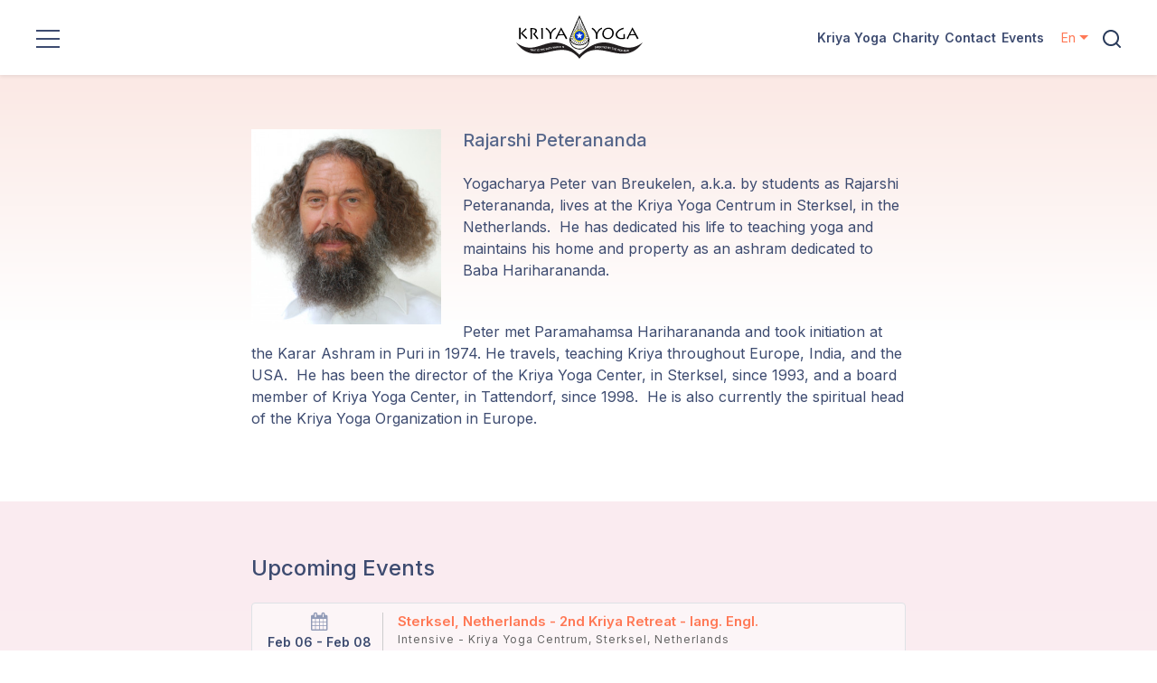

--- FILE ---
content_type: text/html; charset=UTF-8
request_url: https://www.kriya.org/yogacharya/rajarshi-peterananda/en
body_size: 39078
content:
<!DOCTYPE HTML>
<html>
<head>
<meta http-equiv="content-type" content="text/html; charset=utf-8" />
<title>Our Lineage - Rajarshi Peterananda - Kriya Yoga International</title>
<meta name="description" content="He has dedicated his life to teaching yoga and maintains his home and property as an ashram dedicated to Baba Hariharananda.">
<meta name="SKYPE_TOOLBAR" content="SKYPE_TOOLBAR_PARSER_COMPATIBLE" />
<meta name="format-detection" content="telephone=no"/>
<meta name="viewport" content="width=device-width, initial-scale=1, maximum-scale=1">

<link href="https://www.kriya.org/assets/css/bootstrap.min.css" rel="stylesheet" type="text/css">
<link href="https://www.kriya.org/assets/css/fonts.css" rel="stylesheet" type="text/css">
<link href="https://www.kriya.org/assets/css/kriya-style.css" rel="stylesheet" type="text/css">
<link href="https://www.kriya.org/assets/css/slick.css" rel="stylesheet" type="text/css">
    
<script type="text/javascript" src="https://www.kriya.org/assets/js/jquery-3.6.0.min.js"></script>
<script type="text/javascript" src="https://www.kriya.org/assets/js/constants.js"></script>
<script type="text/javascript" src="https://www.kriya.org/assets/js/bootstrap.bundle.min.js"></script>
<script type="text/javascript" src="https://www.kriya.org/assets/js/hamburger-menu.js"></script>
<script type="text/javascript" src="https://www.kriya.org/assets/js/cryptojs/rollups/md5.js"></script>
<script type="text/javascript" src="https://www.kriya.org/assets/js/custom.js"></script>
<script type="text/javascript" src="https://www.kriya.org/assets/js/slick.min.js"></script>
<script type="text/javascript" src="https://cdnjs.cloudflare.com/ajax/libs/bootbox.js/5.4.0/bootbox.js"></script>

<!-- custom-scrollbar -->
<link href="https://www.kriya.org/assets/css/jquery.mCustomScrollbar.css" rel="stylesheet" type="text/css">
<script type="text/javascript" src="https://www.kriya.org/assets/js/jquery.mCustomScrollbar.min.js"></script>
<script>
  (function($){
     $(window).on("load",function(){            
        $(".overflow_scroll").mCustomScrollbar({
           //setHeight:300,
           theme:"dark-3"
        });            
     });
  })(jQuery);
</script>
<!--end custom-scrollbar-->

<!--sharethis.com script kriyastage anupam account-->
<!--sir account kriyastage-->
<!--anupam account kriya.org-->
<!--kriya sir account-->
<script type='text/javascript' src='https://platform-api.sharethis.com/js/sharethis.js#property=635bcf780e0d03001fe8c1fd&product=sop' async='async'></script>

<!-- MailerLite Universal -->
<script>
    (function(w,d,e,u,f,l,n){w[f]=w[f]||function(){(w[f].q=w[f].q||[])
    .push(arguments);},l=d.createElement(e),l.async=1,l.src=u,
    n=d.getElementsByTagName(e)[0],n.parentNode.insertBefore(l,n);})
    (window,document,'script','https://assets.mailerlite.com/js/universal.js','ml');
    ml('account', '695254');
</script>
<!-- End MailerLite Universal -->

</head>
<body>
	<!--wrapper -->
	<div class="wrapper">
		<div class="bg-white shadow-sm py-3 sticky-top">
			<div class="logo_section">
				<div class="row align-items-center">
					<div class="col-lg-5 col-3">
   <a href="javascript:;" class="menubtn"><img src="https://www.kriya.org/assets/images/menu_icon.png" alt=""></a>
   		
    <div id="hamburgermenu">
        <a class="close_btn" title="Close" href="javascript:;" itemprop="url">
			<svg enable-background="new 0 0 100 100" id="Layer_1" width="40" height="40" version="1.1" viewBox="0 0 100 100" xml:space="preserve" xmlns="http://www.w3.org/2000/svg" xmlns:xlink="http://www.w3.org/1999/xlink"><polygon fill="#ff6766" points="77.6,21.1 49.6,49.2 21.5,21.1 19.6,23 47.6,51.1 19.6,79.2 21.5,81.1 49.6,53 77.6,81.1 79.6,79.2   51.5,51.1 79.6,23 "></polygon></svg>
		</a>
		
		
                <ul class="main_menu">
        	
        	<!-- for only mobile version -->
        										<li class="d-lg-none"><a href="https://www.kriya.org/kriya-yoga/en" >Kriya Yoga</a></li>
																															<li class="d-lg-none"><a href="https://www.kriya.org/charity/en" >Charity</a></li>
																				<li class="d-lg-none"><a href="https://www.kriya.org/contact/en" >Contact</a></li>
																																										<li class="d-lg-none"><a href="https://www.kriya.org/events/worldwide/recent/en" >Events</a></li>
																																																										<!-- end for only mobile version -->

                            <!--li class=""><a href="https://www.kriya.org/kriya-yoga" class="">Kriya Yoga</a-->
				                            <!--li class=""><a href="https://www.kriya.org/location/ashrams-and-centers" class="">Locations</a-->
									<li><!--a href="https://www.kriya.org/location/ashrams-and-centers" class="" >Locations</a-->
													<a href="https://www.kriya.org/location/ashrams-and-centers/en" class=" ">Locations</a>
											</li>
				                            <!--li class=""><a href="https://www.kriya.org/charity" class="">Charity</a-->
				                            <!--li class=""><a href="https://www.kriya.org/contact" class="">Contact</a-->
				                            <!--li class=""><a href="https://www.kriya.org/page/our-lineage" class="">Our Lineage</a-->
									<li><!--a href="https://www.kriya.org/page/our-lineage" class="" >Our Lineage</a-->
													<a href="https://www.kriya.org/page/our-lineage/en" class=" ">Our Lineage</a>
											</li>
				                            <!--li class=""><a href="https://www.kriya.org/https://kriya.org/guru/paramahamsa-prajnanananda/en" class="">Guruji's Programs</a-->
									<li><!--a href="https://www.kriya.org/https://kriya.org/guru/paramahamsa-prajnanananda/en" class="" >Guruji's Programs</a-->
													<a href="https://kriya.org/guru/paramahamsa-prajnanananda/en" class=" ">Guruji's Programs</a>
											</li>
				                            <!--li class=""><a href="https://www.kriya.org/events/worldwide/recent" class="">Events</a-->
				                            <!--li class=""><a href="https://www.kriya.org/media" class="">Discourses</a-->
									<li><!--a href="https://www.kriya.org/media" class="" >Discourses</a-->
													<a href="https://www.kriya.org/media/en" class=" ">Discourses</a>
											</li>
				                            <!--li class=""><a href="https://www.kriya.org/store" class="">Store</a-->
									<li><!--a href="https://www.kriya.org/store" class="" >Store</a-->
													<a href="https://www.kriya.org/store/en" class=" ">Store</a>
											</li>
				                            <!--li class=""><a href="https://www.kriya.org/donate" class="">Donate</a-->
									<li><!--a href="https://www.kriya.org/donate" class="" >Donate</a-->
													<a href="https://www.kriya.org/donate/en" class=" ">Donate</a>
											</li>
				                            <!--li class=""><a href="https://www.kriya.org/login" class="">Members Login</a-->
									<li><!--a href="javascript:;" class="" data-toggle="modal" data-target="#myModal" id="hamburgermenu_close">Members Login</a-->
													<a href="javascript:;" class="  login">Members Login</a>
											</li>
				                    </ul>
        </div>
    <div class="overlay"></div>
</div>

<!--script>
$(document).ready(function(){   
  $(".mob_sub_menu").hide();
  $(".more").on("click", function() {
    $(this).next("ul").slideToggle( "fast" );
    $("i", this).toggleClass("fa-plus fa-minus");
    $(this).next(".more").find("i").toggleClass("fa-user fa-minus");
  });
});
</script-->
					<!-- Nav Bar -->
<div class="col-lg-2 col-6 px-0">
   <a href="https://www.kriya.org/">
	  <img src="https://www.kriya.org/assets/images/logo.png" alt="Kriya Yoga" title="Kriya Yoga" class="img-fluid m-auto d-block">
	</a>
</div>

<div class="col-lg-5 col-3 d-flex align-items-center ps-0">
   <!--ul class="top_menu w-100 d-flex justify-content-end me-4">
	  <li><a href="https://www.kriya.org/" >Kriya&nbsp;Yoga</a></li>
	  <li><a href="https://www.kriya.org/location/all/en" >Locations</a></li>
	  <li><a href="https://www.kriya.org/charity/en" >Charity</a></li>
	  <li><a href="https://www.kriya.org/contact/en" >Contact</a></li>
   </ul-->
   		<ul class="top_menu w-100 d-flex justify-content-end me-3 main_menu">
												<li><a href="https://www.kriya.org/kriya-yoga/en" >Kriya Yoga</a></li>
																															<li><a href="https://www.kriya.org/charity/en" >Charity</a></li>
																				<li><a href="https://www.kriya.org/contact/en" >Contact</a></li>
																																										<li><a href="https://www.kriya.org/events/worldwide/recent/en" >Events</a></li>
																																																																															</ul>
    		   <div class="language_switc d-flex align-items-center">            	
			<a href="javascript:" data-bs-toggle="dropdown" class="flag_icon d-flex align-items-center me-3 dropdown-toggle active-lang">
				<img src="https://kriya.org/assets/media/languageflag/us-eng-1632819821.png" alt="" class="me-1 d-none">
				<span class="font-14px">En</span>
			</a>
			<a href="javascript:" class="search_icon" data-bs-toggle="modal" data-bs-target="#myModal">
				<img src="https://www.kriya.org/assets/images/search_icon.png" alt="">
			</a>
			
			<div class="dropdown-menu">
									<a class="dropdown-item lang" href="javascript:">
						<img src="https://kriya.org/assets/media/languageflag/deutsch-1612435448.png" alt="DE" class="me-1 d-none">						<span>Deutsch</span>
					</a>
									<a class="dropdown-item lang" href="javascript:">
						<img src="https://kriya.org/assets/media/languageflag/us-eng-1632819821.png" alt="EN" class="me-1 d-none">						<span>English</span>
					</a>
									<a class="dropdown-item lang" href="javascript:">
						<img src="https://kriya.org/assets/media/languageflag/es.gif" alt="ES" class="me-1 d-none">						<span>Español</span>
					</a>
									<a class="dropdown-item lang" href="javascript:">
						<img src="https://kriya.org/assets/media/languageflag/french-1612435465.png" alt="FR" class="me-1 d-none">						<span>Français</span>
					</a>
									<a class="dropdown-item lang" href="javascript:">
						<img src="https://kriya.org/assets/media/languageflag/greek-1612769170.png" alt="GK" class="me-1 d-none">						<span>Greek</span>
					</a>
									<a class="dropdown-item lang" href="javascript:">
						<img src="https://kriya.org/assets/media/languageflag/italian-1612435392.png" alt="IT" class="me-1 d-none">						<span>Italian</span>
					</a>
									<a class="dropdown-item lang" href="javascript:">
						<img src="https://kriya.org/assets/media/languageflag/polish-1612435435.png" alt="PL" class="me-1 d-none">						<span>Polski</span>
					</a>
									<a class="dropdown-item lang" href="javascript:">
						<img src="https://kriya.org/assets/media/languageflag/fr.gif" alt="PT" class="me-1 d-none">						<span>Português</span>
					</a>
									<a class="dropdown-item lang" href="javascript:">
						<img src="https://kriya.org/assets/media/languageflag/flag-serbia-1706720040.png" alt="RS" class="me-1 d-none">						<span>Serbian</span>
					</a>
									<a class="dropdown-item lang" href="javascript:">
						<img src="https://kriya.org/assets/media/languageflag/russian-1612435267.png" alt="RU" class="me-1 d-none">						<span>Русский</span>
					</a>
							</div>
	   </div>
   
   <!-- add to cart -->
   <div class="top_cart_icon position-relative ms-2 d-none">
		<a href="https://www.kriya.org/store/cart/en">
			<img src="https://www.kriya.org/assets/images/cart_icon.svg" alt="">
			<span class="cart_qty position-absolute" id="cart_count"></span>
		</a>
   </div>
   <!-- add to cart -->
</div>
<!-- Nav Bar End -->

         	
				</div>
			</div>
		</div>
        <div class="inner_page hand_in_hand py-0">
  <div class="hand_in_hand">
			 <div class="container">
				<div class="guru_card py-0">
				   <div class="row">
					  <div class="col-lg-12">
						<div class="guru_img text-center me-4 mb-3 float-start" style="max-width:210px;">				 
							<img src="/assets/media/acharya_thumbnails/15_dtls.jpg" alt="" class="img-fluid">
						 </div>
						 <div class="guru_content">
							<h5 class="h5 mb-4">Rajarshi Peterananda</h5>
							<p>Yogacharya Peter van Breukelen, a.k.a. by students as Rajarshi Peterananda, lives at the Kriya Yoga Centrum in Sterksel, in the Netherlands.  He has dedicated his life to teaching yoga and maintains his home and property as an ashram dedicated to Baba Hariharananda.</p><br />
<p>Peter met Paramahamsa Hariharananda and took initiation at the Karar Ashram in Puri in 1974. He travels, teaching Kriya throughout Europe, India, and the USA.  He has been the director of the Kriya Yoga Center, in Sterksel, since 1993, and a board member of Kriya Yoga Center, in Tattendorf, since 1998.  He is also currently the spiritual head of the Kriya Yoga Organization in Europe.</p>						 </div>
					  </div>
				   </div>
				</div>
			 </div>
	</div>
	
		<div class="disaster_relief">
			 <div class="container">
				<div class="guru_card events_wrap py-0">
				  <span style="background-color: #2fcc71;"><span class="h4 d-block mb-4">Upcoming Events</span></span> 
				   <div class="row">
							
																								 <div class="col-lg-12 col-md-12 col-12 d-flex">
									<div class="event_block border rounded d-flex w-100">
									   <div class="event_date me-3" style="width:140px;">
										  <span class="d-block mb-1">
											 <i class="fa fa-calendar fa-lg"></i>
										  </span>
										  <span class="date d-block">
										  Feb 06 - Feb 08</span> 										  <span class="month d-block">
										   2026										  </span>
									   </div>
									   <div class="event_content">
										  <span class="event_title d-block">
											   <a href="https://www.kriya.org/event-details/8992/en">Sterksel, Netherlands - 2nd Kriya Retreat - lang. Engl.</a>
										  </span>
										  <span class="event_type d-block">Intensive - Kriya Yoga Centrum, Sterksel, Netherlands</span>
										  
									   </div>
									</div>
									</div>
								 																 <div class="col-lg-12 col-md-12 col-12 d-flex">
									<div class="event_block border rounded d-flex w-100">
									   <div class="event_date me-3" style="width:140px;">
										  <span class="d-block mb-1">
											 <i class="fa fa-calendar fa-lg"></i>
										  </span>
										  <span class="date d-block">
										  Apr 02 - Apr 06</span> 										  <span class="month d-block">
										   2026										  </span>
									   </div>
									   <div class="event_content">
										  <span class="event_title d-block">
											   <a href="https://www.kriya.org/event-details/9016/en">Sterksel, Netherlands - Easter Retreat - lang. German</a>
										  </span>
										  <span class="event_type d-block">Retreat - Kriya Yoga Centrum, Sterksel, Netherlands</span>
										  
									   </div>
									</div>
									</div>
								 																 <div class="col-lg-12 col-md-12 col-12 d-flex">
									<div class="event_block border rounded d-flex w-100">
									   <div class="event_date me-3" style="width:140px;">
										  <span class="d-block mb-1">
											 <i class="fa fa-calendar fa-lg"></i>
										  </span>
										  <span class="date d-block">
										  Apr 07 - Apr 10</span> 										  <span class="month d-block">
										   2026										  </span>
									   </div>
									   <div class="event_content">
										  <span class="event_title d-block">
											   <a href="https://www.kriya.org/event-details/9018/en">Sterksel, Netherlands </a>
										  </span>
										  <span class="event_type d-block">Seva Days - Kriya Yoga Centrum, Sterksel, Netherlands</span>
										  
									   </div>
									</div>
									</div>
								 																 <div class="col-lg-12 col-md-12 col-12 d-flex">
									<div class="event_block border rounded d-flex w-100">
									   <div class="event_date me-3" style="width:140px;">
										  <span class="d-block mb-1">
											 <i class="fa fa-calendar fa-lg"></i>
										  </span>
										  <span class="date d-block">
										  Apr 24 - Apr 26</span> 										  <span class="month d-block">
										   2026										  </span>
									   </div>
									   <div class="event_content">
										  <span class="event_title d-block">
											   <a href="https://www.kriya.org/event-details/9259/en">Berlin, Germany</a>
										  </span>
										  <span class="event_type d-block">Initiation - Berlin, Germany</span>
										  
									   </div>
									</div>
									</div>
								 																 <div class="col-lg-12 col-md-12 col-12 d-flex">
									<div class="event_block border rounded d-flex w-100">
									   <div class="event_date me-3" style="width:140px;">
										  <span class="d-block mb-1">
											 <i class="fa fa-calendar fa-lg"></i>
										  </span>
										  <span class="date d-block">
										  May 06 - May 10</span> 										  <span class="month d-block">
										   2026										  </span>
									   </div>
									   <div class="event_content">
										  <span class="event_title d-block">
											   <a href="https://www.kriya.org/event-details/9032/en">Ploerdut - Bretagne, France</a>
										  </span>
										  <span class="event_type d-block">Retreat - Paris, France</span>
										  
									   </div>
									</div>
									</div>
								 																 <div class="col-lg-12 col-md-12 col-12 d-flex">
									<div class="event_block border rounded d-flex w-100">
									   <div class="event_date me-3" style="width:140px;">
										  <span class="d-block mb-1">
											 <i class="fa fa-calendar fa-lg"></i>
										  </span>
										  <span class="date d-block">
										  May 22 - May 27</span> 										  <span class="month d-block">
										   2026										  </span>
									   </div>
									   <div class="event_content">
										  <span class="event_title d-block">
											   <a href="https://www.kriya.org/event-details/9046/en">Sterksel, Netherlands - Retreat</a>
										  </span>
										  <span class="event_type d-block">Retreat - Kriya Yoga Centrum, Sterksel, Netherlands</span>
										  
									   </div>
									</div>
									</div>
								 																 <div class="col-lg-12 col-md-12 col-12 d-flex">
									<div class="event_block border rounded d-flex w-100">
									   <div class="event_date me-3" style="width:140px;">
										  <span class="d-block mb-1">
											 <i class="fa fa-calendar fa-lg"></i>
										  </span>
										  <span class="date d-block">
										  May 29 - Jun 04</span> 										  <span class="month d-block">
										   2026										  </span>
									   </div>
									   <div class="event_content">
										  <span class="event_title d-block">
											   <a href="https://www.kriya.org/event-details/8993/en"> Tattendorf (near Vienna), Austria - First & Higher Kriya Retreat - lang. English</a>
										  </span>
										  <span class="event_type d-block">Retreat - Kriya Yoga Centre Europe</span>
										  
									   </div>
									</div>
									</div>
								 																 <div class="col-lg-12 col-md-12 col-12 d-flex">
									<div class="event_block border rounded d-flex w-100">
									   <div class="event_date me-3" style="width:140px;">
										  <span class="d-block mb-1">
											 <i class="fa fa-calendar fa-lg"></i>
										  </span>
										  <span class="date d-block">
										  Jun 05 - Jun 11</span> 										  <span class="month d-block">
										   2026										  </span>
									   </div>
									   <div class="event_content">
										  <span class="event_title d-block">
											   <a href="https://www.kriya.org/event-details/9040/en">Glava, Sweden - Lakeside Retreat - lang. English</a>
										  </span>
										  <span class="event_type d-block">Retreat - Glava, Sweden</span>
										  
									   </div>
									</div>
									</div>
								 																 <div class="col-lg-12 col-md-12 col-12 d-flex">
									<div class="event_block border rounded d-flex w-100">
									   <div class="event_date me-3" style="width:140px;">
										  <span class="d-block mb-1">
											 <i class="fa fa-calendar fa-lg"></i>
										  </span>
										  <span class="date d-block">
										  Jul 06 - Jul 12</span> 										  <span class="month d-block">
										   2026										  </span>
									   </div>
									   <div class="event_content">
										  <span class="event_title d-block">
											   <a href="https://www.kriya.org/event-details/9054/en">Sterksel, Netherlands - lang. French</a>
										  </span>
										  <span class="event_type d-block">Retreat - Kriya Yoga Centrum, Sterksel, Netherlands</span>
										  
									   </div>
									</div>
									</div>
								 																 <div class="col-lg-12 col-md-12 col-12 d-flex">
									<div class="event_block border rounded d-flex w-100">
									   <div class="event_date me-3" style="width:140px;">
										  <span class="d-block mb-1">
											 <i class="fa fa-calendar fa-lg"></i>
										  </span>
										  <span class="date d-block">
										  Jul 24 - Aug 01</span> 										  <span class="month d-block">
										   2026										  </span>
									   </div>
									   <div class="event_content">
										  <span class="event_title d-block">
											   <a href="https://www.kriya.org/event-details/9056/en">Glava (Lakeside), Sweden</a>
										  </span>
										  <span class="event_type d-block">Retreat - Glava, Sweden</span>
										  
									   </div>
									</div>
									</div>
								 																 <div class="col-lg-12 col-md-12 col-12 d-flex">
									<div class="event_block border rounded d-flex w-100">
									   <div class="event_date me-3" style="width:140px;">
										  <span class="d-block mb-1">
											 <i class="fa fa-calendar fa-lg"></i>
										  </span>
										  <span class="date d-block">
										  Aug 05 - Aug 09</span> 										  <span class="month d-block">
										   2026										  </span>
									   </div>
									   <div class="event_content">
										  <span class="event_title d-block">
											   <a href="https://www.kriya.org/event-details/9062/en">Sterksel, Netherlands - lang. English - Ashram Foundation Seminar</a>
										  </span>
										  <span class="event_type d-block">Retreat - Kriya Yoga Centrum, Sterksel, Netherlands</span>
										  
									   </div>
									</div>
									</div>
								 																 <div class="col-lg-12 col-md-12 col-12 d-flex">
									<div class="event_block border rounded d-flex w-100">
									   <div class="event_date me-3" style="width:140px;">
										  <span class="d-block mb-1">
											 <i class="fa fa-calendar fa-lg"></i>
										  </span>
										  <span class="date d-block">
										  Aug 21 - Aug 25</span> 										  <span class="month d-block">
										   2026										  </span>
									   </div>
									   <div class="event_content">
										  <span class="event_title d-block">
											   <a href="https://www.kriya.org/event-details/9041/en">Sterksel, Netherlands - lang. English</a>
										  </span>
										  <span class="event_type d-block">Retreat - Kriya Yoga Centrum, Sterksel, Netherlands</span>
										  
									   </div>
									</div>
									</div>
								 																 <div class="col-lg-12 col-md-12 col-12 d-flex">
									<div class="event_block border rounded d-flex w-100">
									   <div class="event_date me-3" style="width:140px;">
										  <span class="d-block mb-1">
											 <i class="fa fa-calendar fa-lg"></i>
										  </span>
										  <span class="date d-block">
										  Aug 27 - Sep 01</span> 										  <span class="month d-block">
										   2026										  </span>
									   </div>
									   <div class="event_content">
										  <span class="event_title d-block">
											   <a href="https://www.kriya.org/event-details/9042/en">Ashram Foundation Retreat near Krakow, Poland - lang. English / Polish</a>
										  </span>
										  <span class="event_type d-block">Retreat - Kriya Yoga Center in Poland</span>
										  
									   </div>
									</div>
									</div>
								 																 <div class="col-lg-12 col-md-12 col-12 d-flex">
									<div class="event_block border rounded d-flex w-100">
									   <div class="event_date me-3" style="width:140px;">
										  <span class="d-block mb-1">
											 <i class="fa fa-calendar fa-lg"></i>
										  </span>
										  <span class="date d-block">
										  Sep 03 - Sep 09</span> 										  <span class="month d-block">
										   2026										  </span>
									   </div>
									   <div class="event_content">
										  <span class="event_title d-block">
											   <a href="https://www.kriya.org/event-details/9043/en">Tattendorf (near Vienna), Austria - lang. English - Ashram Foundation Seminar</a>
										  </span>
										  <span class="event_type d-block">Retreat - Kriya Yoga Centre Europe</span>
										  
									   </div>
									</div>
									</div>
								 																 <div class="col-lg-12 col-md-12 col-12 d-flex">
									<div class="event_block border rounded d-flex w-100">
									   <div class="event_date me-3" style="width:140px;">
										  <span class="d-block mb-1">
											 <i class="fa fa-calendar fa-lg"></i>
										  </span>
										  <span class="date d-block">
										  Oct 02 - Oct 04</span> 										  <span class="month d-block">
										   2026										  </span>
									   </div>
									   <div class="event_content">
										  <span class="event_title d-block">
											   <a href="https://www.kriya.org/event-details/8994/en">Sterksel, Netherlands - 2nd Kriya only - lang. English</a>
										  </span>
										  <span class="event_type d-block">Intensive - Kriya Yoga Centrum, Sterksel, Netherlands</span>
										  
									   </div>
									</div>
									</div>
								 																 <div class="col-lg-12 col-md-12 col-12 d-flex">
									<div class="event_block border rounded d-flex w-100">
									   <div class="event_date me-3" style="width:140px;">
										  <span class="d-block mb-1">
											 <i class="fa fa-calendar fa-lg"></i>
										  </span>
										  <span class="date d-block">
										  Oct 05 - Oct 09</span> 										  <span class="month d-block">
										   2026										  </span>
									   </div>
									   <div class="event_content">
										  <span class="event_title d-block">
											   <a href="https://www.kriya.org/event-details/9077/en">Sterksel, Netherlands</a>
										  </span>
										  <span class="event_type d-block">Seva Days - Kriya Yoga Centrum, Sterksel, Netherlands</span>
										  
									   </div>
									</div>
									</div>
								 																 <div class="col-lg-12 col-md-12 col-12 d-flex">
									<div class="event_block border rounded d-flex w-100">
									   <div class="event_date me-3" style="width:140px;">
										  <span class="d-block mb-1">
											 <i class="fa fa-calendar fa-lg"></i>
										  </span>
										  <span class="date d-block">
										  Oct 30 - Nov 01</span> 										  <span class="month d-block">
										   2026										  </span>
									   </div>
									   <div class="event_content">
										  <span class="event_title d-block">
											   <a href="https://www.kriya.org/event-details/9087/en">München, Germany</a>
										  </span>
										  <span class="event_type d-block">Initiation - München, Germany</span>
										  
									   </div>
									</div>
									</div>
								 																 <div class="col-lg-12 col-md-12 col-12 d-flex">
									<div class="event_block border rounded d-flex w-100">
									   <div class="event_date me-3" style="width:140px;">
										  <span class="d-block mb-1">
											 <i class="fa fa-calendar fa-lg"></i>
										  </span>
										  <span class="date d-block">
										  Nov 11 - Nov 15</span> 										  <span class="month d-block">
										   2026										  </span>
									   </div>
									   <div class="event_content">
										  <span class="event_title d-block">
											   <a href="https://www.kriya.org/event-details/9095/en">Odenwald, Germany - Silence Retreat - lang. German</a>
										  </span>
										  <span class="event_type d-block">Initiation - Frankfurt, Germany</span>
										  
									   </div>
									</div>
									</div>
								 																 <div class="col-lg-12 col-md-12 col-12 d-flex">
									<div class="event_block border rounded d-flex w-100">
									   <div class="event_date me-3" style="width:140px;">
										  <span class="d-block mb-1">
											 <i class="fa fa-calendar fa-lg"></i>
										  </span>
										  <span class="date d-block">
										  Nov 20 - Nov 22</span> 										  <span class="month d-block">
										   2026										  </span>
									   </div>
									   <div class="event_content">
										  <span class="event_title d-block">
											   <a href="https://www.kriya.org/event-details/9106/en">Sterksel, Netherlands - Lang. Dutch</a>
										  </span>
										  <span class="event_type d-block">Initiation - Kriya Yoga Centrum, Sterksel, Netherlands</span>
										  
									   </div>
									</div>
									</div>
								 																 <div class="col-lg-12 col-md-12 col-12 d-flex">
									<div class="event_block border rounded d-flex w-100">
									   <div class="event_date me-3" style="width:140px;">
										  <span class="d-block mb-1">
											 <i class="fa fa-calendar fa-lg"></i>
										  </span>
										  <span class="date d-block">
										  Dec 24, 2026</span> To										  <span class="date d-block">
										   Jan 01, 2027										  </span>
									   </div>
									   <div class="event_content">
										  <span class="event_title d-block">
											   <a href="https://www.kriya.org/event-details/9112/en">Sterksel, Netherlands - Christmas-/New Year Retreat - lang. English</a>
										  </span>
										  <span class="event_type d-block">Retreat - Kriya Yoga Centrum, Sterksel, Netherlands</span>
										  
									   </div>
									</div>
									</div>
								 										
					</div>
				   
				</div>
			 </div>
	</div>
	
	
</div>

    </div>
    
<style>
.footer_links li a.active {
    color: #FF7855;
    text-decoration: none;
}
</style>
<!-- search popup -->
<div class="modal fade" id="myModal">
	<div class="modal-dialog mw-100 m-0">
		<div class="modal-content search_popup_bg rounded-0 py-3 border-0"> 
			<!-- Modal body -->
			<div class="modal-body search_popup">
				<form name="frmSearch" id="frmSearch" action="https://www.kriya.org/search-results/en" method="post">
					<div class="form-group mb-0">
					   <input type="text" class="form-control pe-5 validate-fields" data-field='text' data-label='Search' name="search_text" id="search_text" 
					   placeholder="Search" value="">
					   <button type="submit" class="search_btn border-0 me-2 mt-1"><img src="https://www.kriya.org/assets/images/search_icon.png" alt=""></button>
					</div>
				</form>
				<a class="close" data-bs-dismiss="modal" aria-label="Close">&times;</a>
			</div>
		</div>
	</div>
</div>
	
<div class="modal fade" id="detialsPopup" tabindex="-1" aria-labelledby="exampleModalLabel" aria-hidden="true">
  <div class="modal-dialog modal-dialog-centered modal-xl">
	<div class="modal-content">
	  <div class="modal-header border-0"> 
		<span class="popup-title fw-bold" id="popup_title_content"></span>       
		<button type="button" class="btn-close" data-bs-dismiss="modal" aria-label="Close"></button>
	  </div>
	  <div class="modal-body px-3 pb-4" id="popup_body_content"> </div>
	</div>
  </div>
</div>
<!-- end details popup-->

<div class="modal fade" id="common_modal" tabindex="-1" aria-labelledby="exampleModalLabel" aria-hidden="true">
  <div class="modal-dialog modal-dialog-centered modal-xl">
	<div class="modal-content">
	  <div class="modal-header border-0"> 
		<span class="popup-title fw-bold" id="common_modal_title"></span>       
		<button type="button" class="btn-close" data-bs-dismiss="modal" aria-label="Close"></button>
	  </div>
	  <div class="modal-body px-3 pb-4" id="common_modal_body"> </div>
	</div>
  </div>
</div>
<!--end common modal-->

<!--newsletter modal-->
<div class="modal fade" id="modal_newsletter_subscribe" tabindex="-1" aria-labelledby="modal_newsletter" aria-hidden="true">
  <div class="modal-dialog">
    <div class="modal-content">
      <div class="modal-header">
        <h5 class="modal-title" id="exampleModalLabel">Subscribe to our email list</h5>
        <button type="button" class="btn-close" data-bs-dismiss="modal" aria-label="Close"></button>
      </div>
      <div class="modal-body">
		<!--start MailerLite Universal-->
		<div class="ml-embedded" data-form="Iuhxkp"></div>
		<!--end MailerLite Universal-->
      </div>
    </div>
  </div>
</div>
<!--end newsletter modal-->

<!-- footer -->
<footer>
   <div class="container">
    	<div class="row">
         <div class="col-md-4 col-12">
	          <img src="https://www.kriya.org/assets/images/footer_logo.png" alt="Logo" class="img-fluid">
	          	<div class="foot_address font-14px mt-2">
										  <span class="d-block">Kriya Yoga Institute - USA</span>
					  
					  <span class="d-block"><strong class="d-block mt-1">Mailing Address</strong> PO Box 924615<br />
Homestead, FL 33092-4615<br />
<strong class="d-block mt-2">Institute Address</strong>24757 SW 167th Ave.<br />
Homestead, FL 33031</span>
				
				</div>
         </div>
         <div class="col-md-2 col-6">
            <ul class="footer_links font-14px">
               <li><a href='https://www.kriya.org/kriya-yoga/en' >Kriya Yoga</a></li><li><a href='https://www.kriya.org/location/ashrams-and-centers/en' >Locations</a></li><li><a href='https://www.kriya.org/charity/en' >Charity</a></li><li><a href='https://www.kriya.org/contact/en' >Contact</a></li><li><a href='https://www.kriya.org/page/our-lineage/en' >Our Lineage</a></li><li><a href='https://kriya.org/guru/paramahamsa-prajnanananda/en' >Guruji's Programs</a></li>			   
            </ul>
	      </div>
	      <div class="col-md-2 col-6">
	      	<ul class="footer_links font-14px">
	           <li><a href='https://www.kriya.org/events/worldwide/recent/en' >Events</a></li><li><a href='https://www.kriya.org/media/en' >Discourses</a></li><li><a href='https://www.kriya.org/store/en' >Store</a></li><li><a href='https://www.kriya.org/donate/en' >Donate</a></li><li><a href='https://www.kriya.org/login/en' >Members Login</a></li>			   
			   			   <li><a href="https://www.kriya.org/prayer-request/en" >Prayer Request</a></li>
	        </ul>
	      </div>
        	<div class="col-md-4 col-12">
	        	<div class="d-flex flex-wrap justify-content-between subscribe_news mb-3">
            	<span class="fw-normal font-14px d-block">Stay up to date on news and upcoming events</span>
            </div>
			<button type="button" id="button_newsletter_subscribe" class="btn subscribe_btn text-white px-2 py-0 fw-medium rounded">
				<i class="fa fa-envelope-o fa-lg me-1" aria-hidden="true"></i>
				Join our email lists				
			</button>
          						<a href="https://www.youtube.com/c/KriyaYogaInternationalVignettesfromMasters" class="d-inline-flex rounded-3 px-2 align-items-center text-decoration-none subscribe_btn mt-3" target="_blank">
			        <i class="fa fs-5 fa-youtube-square"></i>
		        	<span class="d-block font-14px ms-2">Kriya Yoga Masters Channel</span>
		     	</a>
          		<!-- add -->
          		<div class="font-14px">
	          		 
					  <span class="d-block mt-2"><i class="fa fa-phone me-1" aria-hidden="true"></i> +1 305-247-1960</span>
					   
					  <span class="d-block"><i class="fa fa-envelope me-1" aria-hidden="true"></i> <a href="mailto:institute@kriya.org">institute@kriya.org</a></span>
									</div>
				<!-- add -->

				<div class="social_icon d-flex gap-2 mt-2">
											<a href="https://www.instagram.com/kriya_yoga_international_org" target="_blank"><i class="fa fa-instagram"></i></a>
											<a href="https://www.facebook.com/kriyayogainternationalorganizations/" target="_blank"><i class="fa fa-facebook-square"></i></a>
					   	        	</div>
        	</div>
     	</div>

   		<div class="footer_bot pt-4 pt-md-3 mt-md-5 pb-3">
        	<div class="row">
               <div class="col-sm-6 col-12">
                  <p class="pb-0" style="opacity:0.5">© 2026 Kriya Yoga Institute - USA. All rights reserved</p>
               </div>
               <div class="col-sm-6 col-12">
                  <p class="text-end fw-medium pb-0 pt-2 pt-sm-0"><a href="https://www.kriya.org/page/terms-and-privacy/en">Terms of Use and Privacy Statement</a></p>
               </div>
     	   </div>
      	</div>
   </div>
</footer>

<div class="loader_wrap" id="loader_wrap_footer"><div class="loader_inner bg-transparent"><div class="loader"></div></div></div>

<input type="hidden" id="lang_id" value="1" />
<input type="hidden" id="lang_short" value="en" />

<script>
$(document).ready(function(){
	
	//MailerLite Universal initial check
	//$("input[name='fields[email]']").attr("autocomplete","off");
	//$("input[name='fields[email]']").val('');
	//$(".valid-msg").text('Please enter a valid email');
	//end MailerLite Universal initial check
	
	$(document).on('click','#button_newsletter_subscribe',function(){
		$('#modal_newsletter_subscribe').modal('show');
	});

	$('#frmSearch').submit(function(e){
		var search_text=$(this).find("[name='search_text']").val();
		var fld_lbl=$(this).find("[name='search_text']").data('label');
		if(search_text==''){
			$(this).find("[name='search_text']").after('<span class="valid-msg">Please enter '+fld_lbl+' text.</span>');
			return false;
		}
	});

});
//end document ready

</script>   
</body>
</html>

--- FILE ---
content_type: text/css
request_url: https://www.kriya.org/assets/css/kriya-style.css
body_size: 49267
content:
@charset "utf-8";
/* CSS Document */
/**************************** Global ****************************************/
@import url('https://fonts.googleapis.com/css2?family=Inter:wght@400;500;600;700&display=swap');
@import url('https://fonts.googleapis.com/css2?family=Lato:ital@1&display=swap');

html, body, div, span, applet, object, iframe, h1, h2, h3, h4, h5, h6, p, blockquote, pre, a, abbr, acronym, address, big, cite, code, del, dfn, em, img, ins, kbd, q, s, samp, small, strike, strong, sub, sup, tt, var, b, u, i, center, dl, dt, dd, ol, ul, li, fieldset, form, label, legend, caption, article, aside, canvas, details, embed, figure, figcaption, footer, header, hgroup, menu, nav, output, ruby, section, summary, time, mark, audio, video{
   padding:0;
   margin:0;
   border:0;
   font-size:100%;
}
body{
   background:#fff;
   color:#3D4B70;
   font-size:16px;
   line-height:24px;
   font-weight:normal;
   font-family: 'Inter', sans-serif;
  /*font-family: 'Lato', sans-serif;*/
}
input, select, textarea, .form-control{
   outline:none;
  font-family: 'Inter', sans-serif;
   font-size:16px;
}
a{
   outline:none;
   text-decoration:none;
   color:#3D4B70; 
}
a:hover{
   text-decoration:underline;
   color:#ff7855;
}
p{
   padding-bottom:20px;
}
h1, h2, h3, h4, h5, h6{
   font-weight:400;
   color:#57678B;
}
select{
  -webkit-appearance: none;
  -moz-appearance: none;
  appearance: none;
  background:url(../images/select_arrow.png) no-repeat 98% center #fff !important;
}
tbody, td, tfoot, th, thead, tr{
  border-color: inherit;
  border-style: inherit;
  border-width: inherit;
}
.fw-smbold{
   font-weight:600 !important;
}
.h2, h2 {
   font-size:34px;
}
.text-size-13{font-size:13px !important;}
.text-size-12{font-size:12px !important;}
.text-link{
  color:#FF7855 !important;
}
.text-underline{
   text-decoration:underline !important;
   /*text-underline-offset:4px;*/
}
.btn-primary{
  background:#ff7855 !important;
  border-color:#ff7855 !important;
}
.btn-primary:hover{
  background:#D67C98 !important;
  border-color:#D67C98 !important;
  text-decoration:none;
}
.btn-secondary{
   width:160px;
   height:44px;
   background:#fff;
   color:#FF7855;
   font-size:14px;
   line-height:42px;
   font-weight:500;
   border:1px solid #FF7855;
   border-radius:5px;
}
.btn-secondary:hover{
   background:#EFF6FF;
   border:1px solid #D67C98;
   color:#D67C98;
   text-decoration:none;
}
.bg-light{
  background:#f6f6f6 !important;
}
.fw-medium{
   font-weight:500;
}
.font-14px{
  font-size:14px !important;
}
.font-12px{
  font-size:12px !important;
}
.bg-primary{
  background:#ff7855 !important;
}
.border-primary{
  border-color:#ff7855 !important;
}
.mandatory, .validate-fields{
    border-right:3px solid #ff0000 !important;
}
/*.bg-light{
  background:#e4edf4 !important;
}*/
.success{
    border-right:3px solid #3fb300 !important;
}
.form-group{
   position:relative;
}
.form-group .required_msg, .form-group .valid-msg{
  position:absolute;
  top:15px;
  right:5px;
  background:#ff0000;
  color:#fff;
  font-size:12px;
  line-height:18px;
  padding:1px 5px;
  border-radius:4px;
  z-index:1;
}
.form-check-input{border: 1px solid rgba(0,0,0,.65);}
/*======loader css=======*/
.loader_wrap{
   display:none;
}
.loader_wrap .loader_inner{
   background:rgba(255, 255, 255, 0.7);
   position:fixed;
   top:0;
   left:0;
   height:100%;
   width:100%;
   z-index:999;
   display:flex;
}
.loader_wrap .loader_inner .loader{
   border:6px solid #dddddd; /* Light grey */
   border-top:6px solid #ff7855; /* Blue */
   border-radius:50%;
   width:60px;
   height:60px;
   animation:spin 1s linear infinite;
   margin:auto;
}
@keyframes spin{
    0% { transform: rotate(0deg); }
    100% { transform: rotate(360deg); }
}
/*======loader css=======*/
.wrapper{
   padding:0;
}
.logo_section{
   max-width:1440px;
   padding-left:40px;
   padding-right:40px;
   margin:0 auto;
}
.top_menu{
  list-style-type:none;
}
.top_menu li{
  font-size:15px;
  margin:0 9px;
  font-weight:600;
}
.top_menu li:first-child{
  margin-left:0;
}
.top_menu li a:hover, .top_menu li a.active{
  color:#FF7855;
  text-decoration:none;
}
.language_switc .flag_icon img{
  max-width:18px;
}
.language_switc .flag_icon{
  color:#FF7855;
}
.language_switc .dropdown-menu img{
  max-width:18px;
}
.language_switc .dropdown-menu span{
  font-size:13px;
  color:#666;
}
.language_switc .dropdown-menu a:hover{
   text-decoration:none;
}
.language_switc .dropdown-menu{
  min-width:130px;
}
.language_switc .dropdown-item{
  padding:.10rem 1rem;
}
.language_switc .dropdown-item.active, .language_switc .dropdown-item:active{background:#e9ecef;}
.container{
   position:relative;
   max-width:1130px;
}
.search_popup_bg{
  background:rgba(0, 0, 0, 0.6);
}
.search_popup{
  width:100%;
  max-width:700px;
  margin:auto;
}
.search_popup .form-control{
  height:50px;
}
.search_popup .search_btn{
  position:absolute;
  top:7px;
  right:0;
  background:none;
  cursor:pointer;
}
.search_popup .close{
  position:absolute;
  top:22px;
  right:-30px;
  font-size:35px;
  color:#fff;
  opacity:1;
  text-shadow:none;
  cursor:pointer;
}
.search_popup .close:hover{
  color:#ff7855 !important;
  opacity:1 !important;
  text-decoration:none;
}
.modal .modal-dialog, .show .modal-dialog{
  transition: -webkit-transform .3s ease-out;
  transition: transform .3s ease-out;
  transition: transform .3s ease-out,-webkit-transform .3s ease-out;
  -webkit-transform: translate(0,-25%);
  transform: translate(0,-25%);
}
.fade{
  transition:opacity .15s linear;
}
.header_banner{
   padding:124px 0 118px;
}
.header_banner .banner_img{
   background:url(../images/header-banner.jpg) no-repeat center center;
   background-size:cover !important;
   position:absolute;
   width:100%;
   height:100%;
   top:0;
}
.banner_content{
   max-width:450px;
}
.banner_content .banner_title{
   font-size:55px;
   line-height:60px;
   font-family: 'Lato', sans-serif;
   font-style:italic;
   color:#57678B;
}
.banner_content .banner_search .form-control{
   height:44px;
   width:286px;
   max-width:286px;
   font-size:14px;
   border-color:#CBD5E1;
}
.banner_content .banner_search .btn{
   min-width:99px;
   height:44px;
}
.kriya_yoga_section{
   padding:120px 0 70px;
}
.features_benefits{
   padding:43px 0 110px;
}

.lineage_section{
   padding:120px 0;
   background:linear-gradient(180deg, #FBE9E5 1.44%, #FFFFFF 100%);
}
.lineage_img_wrap{
   max-width:440px;
   display:grid;
   grid-template-columns:repeat(4, 1fr);
   grid-column-gap:8px;
   grid-row-gap:15px;
}
.lineage_img_wrap .lineage_text{
   font-size:13px;
   line-height:18px;
   padding:8px 3px 0;
}
.lineage_img_wrap .grid-item:hover a{
   text-decoration:none;
}
.locations_section{
   padding:120px 0 104px;
   background:linear-gradient(180deg, #FAEBF0 0%, #FFFFFF 100%);
}
.upcoming_envents{
   padding-top:103px;
   padding-bottom:120px;
}
.upcoming_envents .upcoming_block .event_img{
  max-height:168px;
  overflow:hidden;
}
.upcoming_envents .upcoming_block h4{
  min-height:50px;
}
.upcoming_envents .upcoming_block:hover h4 a{
  color:#FF7855 !important;
}
.upcoming_envents .upcoming_block h4 a:hover{
  text-decoration:none;
}
.charitable_activities{
   padding-top:115px;
   padding-bottom:120px;
   background:url(../images/charitable.jpg) no-repeat center center;
   background-size:cover;
}
.charitable_activities .charitable_content{
   max-width:633px;
   margin:0 auto 40px;
}
.charitable_inner ul{
   margin-left:15px;
}
.charitable_inner ul li{
  list-style-type:disc;
  float:left;
  width:50%;
  margin-bottom:10px;
}
.donate_btn{
   min-width:125px;
   height:44px;
   font-size:14px;
   line-height:40px;
   border:1px solid #77819c;
   text-align:center;
   padding-left:10px;
   padding-right:10px;
}
.donate_btn:hover{
   background:#EFF6FF;
   border:1px solid #D67C98;
   color:#D67C98;
   text-decoration:none;
}
.testimonials_section{
   padding:113px 0 127px;
}
.testimonials_section .testimonials_block{
  color:#57678B;
}
.testimonials_section .testimonials_block .client_name p span{
  font-size:14px;
  color:#57678B;
}
.cta_bottom_section{
   padding:100px 0 200px;
}
.cta_bottom_section .cta_text{
   font-size:46px;
   line-height:52px;
   font-family: 'Lato', sans-serif;
   color:#57678B;
   font-style:italic;
}
.cta_bottom_section .cta_form .form-group{
   max-width:290px;
   width:100%;
}
.cta_bottom_section .cta_form .form-control{
  width:100%;
  height:44px;
  background:#F1F5F9;
  border-color:#F1F5F9;
  font-size:14px;
  font-weight:500;
}
.cta_bottom_section .cta_form .form-control:focus{
  box-shadow:none;
}
.cta_bottom_section .cta_form .btn{
  width:83px;
  height:44px;
}
footer{
   background:#E4EDF4;
   padding-top:40px;
}
footer .footer_links{
   line-height:36px;
   margin-top:12px;
   font-weight:500;
   list-style:none;
}
.subscribe_news{
  margin-top:20px;
}
.newslet_text{
   color:#57678B;
   line-height:20px;
   font-weight:500;
   opacity:0.6;
}
footer .form-group{
   width:263px;
   max-width:263px;
}
footer .form-control{
   height:44px;
   font-size:14px;
   color:#94A3B8;
   font-weight:500;
}
footer .subscribe_btn{
   min-width:83px;
   height:32px;
   font-size:14px;
   background:#fff;
   white-space:nowrap;
   color:#3D4B70 !important;
   border:1px solid #94A3B8;
}
footer .subscribe_btn:hover{
   background:#64748B;
   color:#fff !important;
}
footer .footer_bot, footer .footer_bot a{
   font-size:14px;
}
footer .social_icon{
   font-size:19px;
}
/*============menu==========*/
.close_btn{
  color:#3a3a3a;
  display:block;
  font-size:20px;
  min-width:130px;
  padding:15px 20px;
  text-align:right;
  text-decoration:none;
  border:0;
}
.menubtn:hover{
  color:#fff;
}
.overlay{
  position:fixed;
  z-index:99;
  background-color:rgba(0,0,0,0.3);
  bottom:0;
  right:0;
  left:0;
}
.openmenu .overlay{
  top:0;
}
#hamburgermenu{
  height:100%;
  width:0;
  background:#fff;
  position:fixed;
  padding-bottom:80px;
  overflow:hidden;
  top:0;
  left:0;
  z-index:9999;
  -webkit-box-shadow:3px 0 5px rgba(0,0,0,0.40);
  -moz-box-shadow:3px 0 5px rgba(0,0,0,0.40);
  box-shadow:3px 0 5px rgba(0,0,0,0.40);
}
#hamburgermenu ul{
  list-style:none;
  margin:0;
  padding:0 0 70px;
  z-index:101;
  height:100%;
  overflow-y:auto;
  overflow-x:hidden;
}
#hamburgermenu ul li{
  position:relative;
  display:block;
  border-top:1px solid #eee;
}
#hamburgermenu ul li a{
  color:#3D4B70;
  display:block;
  font-size:16px;
  min-width:130px;
  padding:15px 20px;
  text-align:left;
  text-decoration:none;
  border:0;
  font-weight:500;
}
#hamburgermenu li a:hover, #hamburgermenu li a.active{
  color:#ff7855;
  /*background:#ff7855;*/
}
#hamburgermenu ul li ul{
  padding:0 0 15px 25px;
}
#hamburgermenu ul li ul li{
  border:0;
}
#hamburgermenu ul li ul li a{
  padding:8px 15px;
  font-size:16px;
   font-weight:400;
}
#hamburgermenu ul li ul li a:hover{
  color:#ff7855;
  background:#fff;
}
#hamburgermenu ul li .plus_minus_icon{
  position:absolute;
  height:30px;
  width:30px;
  /*border:1px solid #ddd;
  border-radius:3px;
  background:rgba(255, 255, 255, 0.7);*/
  top:10px;
  right:10px;
  z-index:99;
  display:block;
  text-align:center;
  cursor:pointer;
}
#hamburgermenu ul li .plus_minus_icon .fa{
  color:#3D4B70;
  font-size:19px;
  margin-top:7px;
}
/*============menu==========*/
.modal-open{
  overflow:auto;
}
.breadcrumb li{
  margin-right:10px;
  position:relative;
  padding-right:15px;
}
.breadcrumb li:after{
  content:"\f105";
  position:absolute;
  font-family: 'FontAwesome';
  right:0;
  font-size:18px;
  color:#7d7777;
}
.breadcrumb li:last-child:after{
  display:none;
}
.inner_page .h1{
   font-size:46px;
   line-height:50px;
   font-family: 'Lato', sans-serif;
}
.inner_page .event_h1{
   max-width:800px;
  margin:0 auto;
   font-size:32px;
   line-height:40px;
   font-family: 'Lato', sans-serif;
}
.update_profile h1.h6{
   font-size:32px;
   line-height:35px;
   font-family: 'Lato', sans-serif;
}
.kriya_yoga_page .section_1{
   padding:60px 0 60px;
   background:url(../images/kriya_yoga_topbg.jpg) no-repeat top center #fdf7f7;
   background-size:100%;
}
.kriya_yoga_page .section_2{
   padding:60px 0 60px;
   background:url(../images/section_bg_2.png) no-repeat top center;
   background-size:cover;
}
.kriya_yoga_page .section_3{
    padding:60px 0 60px;
   background:linear-gradient(180deg, #FBE9E5 1.44%, #FFFFFF 100%);
}
.kriya_yoga_page .section_4{
   padding:60px 0 60px;
   background:#57678B;
}
.kriya_yoga_page .section_5{
   padding:60px 0 60px;
   background: linear-gradient(180deg, #E4EDF4 0%, #E4EDF4 0.01%, #FFFFFF 50.37%);
}
/*====Lineage=====*/
.our_guru_wrap{
   padding:60px 0 60px;
   background:url(../images/cloud_bg.png) no-repeat top center #fff;
}
.our_guru_wrap .our_guru{
   max-width:800px;
   margin:0 auto;
}
.our_guru_wrap .lineage_guru{
   display:grid;
   grid-template-columns:repeat(3, 1fr);
   grid-gap:40px;
}
.our_guru_wrap .lineage_guru, .our_guru_wrap .main_guru{
   line-height:20px;
}
.our_guru_wrap .our_guru a:hover{
   text-decoration:none;
}
.lineage_guru .grid-item .lineage_pic{
  margin-bottom:10px;
}
.lineage_guru .grid-item .lineage_pic img{
  max-height:330px;
  margin:0 auto;
  display:block;
}
.main_guru{
   max-width:524px;
   margin:40px auto 0;
   display:grid;
   grid-template-columns:repeat(2, 1fr);
   grid-gap:40px;
}
.main_guru img{
  display:block;
  margin:0 auto;
}
.monastics_teachers{
   padding:60px 0 60px;
   background:linear-gradient(180deg, #FBE9E5 1.44%, #FFFFFF 59.8%);
}
.monastics_teachers_inner{
   max-width:800px;
   margin:0 auto;
   color:#57678B;
}
.itinerant_swamis{
   display:grid;
   grid-template-columns:repeat(5, 1fr);
   grid-gap:35px;
}
.itinerant_swamis .swamis_pic{
   height:155px;
   background:#CBD5E1;
   overflow:hidden;
}
.itinerant_swamis .swamis_pic img{
  min-height:155px;
  display:block;
  margin:0 auto;
}
.itinerant_swamis .lineage_text{
   line-height:20px;
}
.itinerant_swamis a:hover{
   text-decoration:none;
}
/*====Lineage=====*/

/*=====charity=====*/
.charity_activities{
   padding:60px 0 50px;
   background:url(../images/charity_activities_bg.png) no-repeat top center #fff;
   background-size:cover;
}
.charity_images{
   max-width:730px;
   margin:0 auto 70px;
}
.charity_content, .locations_content, .kriya_content{
  width:100%;
  max-width:800px;
  margin:0 auto;
}
.hand_in_hand{
  padding:60px 0 60px;
  background:linear-gradient(180deg, #FBE9E5 1.44%, #FFFFFF 59.8%);
}
.charitable_hlt_center{
  padding:60px 0 50px;
   background:linear-gradient(180deg, #E4EDF4 0%, #E4EDF4 0.01%, #FFFFFF 50.37%);
}
.educational_activities{
   padding:60px 0 50px;
   background:url(../images/educational_activities_bg.png) no-repeat top center;
   background-size:cover;
}
.spreading_knowledge{
   padding:60px 0 50px;
   background:linear-gradient(146.16deg, #41547A 23.21%, rgba(87, 103, 139, 0) 85.83%), #57678B;
}
.disaster_relief{
   padding:60px 0 50px;
   background:linear-gradient(180deg, #FAEBF0 0%, #FFFFFF 100%);
}
.through_libraries{
   padding:60px 0 50px;
   background:url(../images/libraries_bg.png) no-repeat top center #fff;
   background-size:cover;
}
/*=====charity=====*/

/*=====Locations====*/
.locations_page{
   padding:60px 0 60px;
   background:url(../images/locations_bg.png) no-repeat top center #fff;
   background-size:100%;
}
.location_slider{
   max-width:542px;
   margin:0 auto;
}
.location_slider .carousel-indicators{
   bottom:-35px;
}
.location_slider .carousel-indicators [data-bs-target]{
   width:7px;
   height:7px;
   border-radius:50%;
   background:#FF7855;
   opacity:0.2;
   border:0;
}
.location_slider .carousel-indicators .active{
   opacity:1;
}
.location_slider .carousel-control-next, .carousel-control-prev{
   opacity:1;
}
.location_slider .carousel-control-next-icon{
   background-image:url(../images/chevron-right.svg);
}
.location_slider .carousel-control-prev-icon{
   background-image:url(../images/chevron-left.svg);
}
.ashrams_center .center_title{
   background:#D67C98;
   border-radius:5px;
}
.ashrams_center .accordion-item{
   margin-bottom:24px;
}
.ashrams_center .accordion-header{
   border-bottom:1px solid #CBD5E1;
}
.ashrams_center .accordion-button{
   color:#57678B;
   background-color:#fff;
   font-weight:700;
   box-shadow:none;   
   padding:8px 8px 7px 0px;
}
.ashrams_center .accordion-button:after{
   background:url(../images/down_arrow.png) no-repeat 0 0;
}
.ashrams_center .accordion-body{
   padding:15px 0 0;
}
.ashrams_center .third_lavel .accordion-button{
   color:#94A3B8;
}
.ashrams_center .border-primary{
   border-color:#F8D5CF !important;
}
.ashrams_center table{
   color:#3D4B70;
}
.accordion_noimg:after{
  background-image:none !important;
}
/*=====Locations====*/

/*=====Resources=====*/
.resources_page .section_1{
   padding:60px 0;
   background:url(../images/charity_activities_bg.png) no-repeat top center;
   background-size:cover;
}
.resources_page .section_2{
   padding:60px 0;
   background:linear-gradient(180deg, #FBE9E5 1.44%, #FFFFFF 59.8%);
}
/*=====Resources=====*/

/*====Contact us=====*/
.contact_page{
   max-width:572px;
   padding:60px 0;
   margin:0 auto;
}
.form-control{
   height:48px;
   border-color:#CBD5E1;
   border-radius:4px;
   color:#57678B;
}
.form-check .form-check-input{
  width:17px;
  height:17px;
  padding:0;
}
.contact_form textarea.form-control{
   height:178px;
}
.contact_form .btn{
   height:44px;
   width:154px;
}
/*====Contact us=====*/

/*=====Programs & Events====*/
.programs-events{
   padding:60px 0 60px;
   background:url(../images/programs-events_bg.png) no-repeat top center #fff;
   background-size:100%;
}
.programs_content{
  max-width:730px;
  padding:96px 94px 94px;
  border-radius:4px;
  margin:0 auto;
}
/*=====Programs & Events====*/

/*=====guru card====*/
.guru_card{
   padding:100px 30px;
   max-width:784px;
   margin:0 auto;
}
.share_btn{
   width:99px;
   height:34px;
   background:#3A5999;
   font-size:12px;
   line-height:21px;
}
.share_btn:hover{
   text-decoration:none;
}
/*=====guru card====*/

/*====error 404=====*/
.error_page-wrap{
  padding:100px 0;
  background:url(../images/cloud_bg.png) no-repeat top center;
  background-size:cover;
}
/*====error 404=====*/
.login-page{
  padding:100px 0;
  background:url(../images/cloud_bg.png) no-repeat top center;
  background-size:cover;
}
.login_block{
  max-width:900px;
  margin:0 auto;
}
.login_block .form-control:focus{
  box-shadow:none;
}
.view-pass{
  position:absolute;
  top:15px;
  right:12px;
  font-size:19px;
  color:#3D4B70;
  cursor:pointer;
}
.reset_pass_wrap{
  max-width:700px;
  margin:0 auto;
}

/*===donate======*/
.horizantal_line{border-top:1px dashed #bbb;}
.input-legend{
  position:absolute;
  top:12px;
  right:15px;
  font-size:22px;
}
.donate_section_1{
   padding:60px 0 60px;
   background:url(../images/cloud_bg.png) no-repeat top center;
   background-size:cover;
}
.donate_content_area{
   max-width:800px;
   width:100%;
   margin:0 auto;
}
.donate_section_2{
   padding:60px 0 60px;
   background:linear-gradient(180deg, #FBE9E5 1.44%, #FFFFFF 59.8%);
}
.donate_page .login_msg_block{
  /* background:#57678B;*/
   line-height:22px;
}
.donation_tab ul li{
   margin-right:2px;
}
.donation_tab ul li .nav-link{
   font-size:15px;
   font-weight:700;
   background:#e4e4e4;
   color:#35466d;
}
.donation_tab .nav-tabs .nav-link.active{
   background:#ff7855;
   color:#fff;
   border-color:#ff7855;
}
.donation_tab .tab-pane{
   padding:24px;
   border:1px solid #cbd5e1;
   background:#fff;
}
.paypal_btn_wrap span{
   font-size:13px;
   line-height:18px;
}
.d_paypal_btn{
  border:0;
   background:url(../images/paypal_btn_new.png) no-repeat 0 0;
   width:200px;
   height:75px;
   display:block;
   cursor:pointer;
   text-indent:-9999em;
}
.with-paypal{
  border:0;
   background:url(../images/pay_with_paypal.png) no-repeat 0 0;
   width:200px;
   height:65px;
   display:block;
   cursor:pointer;
   text-indent:-9999em;
}
.d_paypal_btn:hover, .giving_btn:hover, .with-paypal:hover{
   background-position:0 100%;
}
.giving_btn{
   background:url(../images/giving_fund_btn.png) no-repeat 0 0;
   width:200px;
   height:75px;
   display:block;
   cursor:pointer;
   text-indent:-9999em;
}
.donate_banner{
   max-width:480px;
   width:480px;
}
.header_banner .donate_banner_img{
   background:url(../images/header_donate_banner.jpg) no-repeat center center;
   background-size:cover;
   position:absolute;
   width:100%;
   height:100%;
   top:0;
}
.donate_preview{
   padding:80px 0;
}
.donor_info label{
   font-size:13px;
}
.donor_info span{
   font-weight:500;
}
.card_type{
   position:absolute;
   top:15px;
   right:10px;
}
.card_type .fa{
   font-size:30px;
   line-height:21px;
   color:#495057;
}
.icon_blue{
   color:#0062ae !important;
}
/*===donate======*/
/*======Cart====*/
.cart_block table tr th{
  background:#E4EDF4;
  padding:6px 10px;
  font-weight:600;
  text-align:initial;
  font-size:14px;
}
.cart_block table tr td{
  padding:10px;
  font-size:15px;
}
.cart_block .cart_pro_img{
  height:80px;
}
.cart_block .cart_pro_img img{
  max-height:100%;
}
.cart_block .form-group{
  width:60px;
}
.cart_block .form-control{
  height:32px;
  padding:5px;
  line-height:20px;
}
.top_cart_icon .cart_qty{
  width:17px;
  height:17px;
  background:#FF7855;
  border-radius:50%;
  color:#fff;
  font-size:11px;
  font-weight:600;
  text-align:center;
  line-height:17px;
  left:8px;
  top:-3px;
}
/*====Cart=====*/

/*====progressbar====*/
#heading {
    text-transform: uppercase;
    color: #673AB7;
    font-weight: normal
}
#msform {
    text-align: center;
    position: relative;
}
#msform fieldset:not(:first-of-type) {
    display: none
}
.card {
    z-index: 0;
    border: none;
    position: relative
}
.fs-title {
    font-size: 25px;
    color:#673AB7;
    margin-bottom: 15px;
    font-weight: normal;
    text-align: left
}
.purple-text {
    color: #673AB7;
    font-weight: normal
}
.steps {
    font-size:18px;
    color:gray;
    margin-bottom:10px;
    font-weight:normal;
    text-align:right
}
.fieldlabels{
    color:gray;
    text-align:left
}
#progressbar{
    overflow:hidden;
    color:lightgrey;
    display:flex;
    justify-content:center;
}
#progressbar .active{
    color:#26c15f;
}
#progressbar li {
    list-style-type:none;
    font-size:14px;
    line-height:18px;
    width:33%;
    position: relative;
    font-weight:400
}
#progressbar #account:before {
    font-family: FontAwesome;
    content: "\f13e"
}
#progressbar #personal:before {
    font-family: FontAwesome;
    content: "\f007"
}
#progressbar #payment:before {
    font-family: FontAwesome;
    content: "\f155"
}
#progressbar #confirm:before {
    font-family: FontAwesome;
    content: "\f00c"
}
#progressbar li:before {
    width:30px;
    height:30px;
    line-height:25px;
    display: block;
    font-size: 20px;
    color: #ffffff;
    background: lightgray;
    border-radius: 50%;
    margin: 0 auto 10px auto;
    padding: 2px
}
#progressbar li:after{
    content: '';
    width: 100%;
    height: 2px;
    background: lightgray;
    position: absolute;
    left: 0;
    top:15px;
    z-index: -1
}
#progressbar li.active:before,
#progressbar li.active:after {
    background:#26c15f;
}
.progress{
    height:20px
}
.progress-bar {
    background-color:#673AB7
}
/*====progressbar====*/
.sub_plan_table table th{
  font-size:14px;
  color:#3D4B70;
}
.sub_plan_table table td{
  color:#3D4B70;
}
.sub_fee{
  font-weight:700;
  color:#28a745 !important;
}
#subcribe_amt{line-height:32px;}


/*=====shop====*/
.shop_section_1{
  padding:60px 0;
  background:linear-gradient(180deg, #FBE9E5 1.44%, #FFFFFF 100%);
}
.shop_section_2{
  padding:60px 0;
  background:linear-gradient(180deg, #FAEBF0 0%, #FFFFFF 100%);
}
.shop_section_3{
  padding:60px 0;
  background:linear-gradient(180deg, #E4EDF4 0%, #E4EDF4 0.01%, #FFFFFF 50.37%);
}
.shop_page{
  padding:60px 0 0;
  background:url(../images/cloud_bg.png) no-repeat top center;
  background-size:100%;
}
.new_shop_slider{
   max-width:900px;
   padding:0 50px;
   margin:0 auto 0 !important;
   position:relative;
}
.shop_page a{
   text-decoration:none;
}
.new_shop_slider .collection-item{
  position:relative;
  padding:0 10px;
  border-radius:5px;
  box-shadow: 0 3px 12px 0 rgba(0,0,0,.11);
  background:rgba(255, 255, 255, 0.3);
  height:450px;
  margin-bottom:20px;
}
.new_shop_slider .collection-item img{
  max-height:220px;
}
.new_shop_slider .collection-title, .shop_list_wrap .collection-item .collection-title{
  display:block;
  min-height:85px;
}

.shop_page .collection-item .collection_content{
  min-height:132px;
  width:100%;
  text-align:center;
  font-size:14px;
  line-height:20px;
  padding-top:15px;
}
.shop_page .collection-item .collection_content .collection-title{
  font-weight:500;
}
.new_shop_slider .slick-slide img{
   width:auto;
   max-width:100%;
   margin:0 auto;
}
.shop_page .collection-item .item_img{
  width:100%;
  height:220px;
}
.shop_page .collection-item img{
   display:block;
   width:auto;
   max-width:100%;
   max-height:100%;
   margin:0 auto;
   transition: transform .2s;
}
.shop_list_wrap{
  max-width:800px;
  margin:0 auto;
}
.shop_list_wrap .h3, .new_shop_slider .h3{
  font-size:35px;
  line-height:38px;
  font-family: 'Lato', sans-serif;
}

.form-check-input:checked{
  background-color:#FF7855;
  border-color:#FF7855;
}
.shop_list_wrap .collection-item{
  width:100%;
  position:relative;
  padding:0 10px 25px;
  border-radius:5px;
  box-shadow: 0 3px 12px 0 rgba(0,0,0,.11);
  background:rgba(255, 255, 255, 0.3);
  margin-bottom:20px;
}
.collection-item > a{
  display:block;
  padding:25px 10px 0;
  color:#3D4B70;
}
.shop_list_wrap .collection-item a:hover .collection-title{
  color:#FF7855;
}
.shop_list_wrap .collection-item .collection_content .collection-title{
  display:block;
  margin-top:5px;
}
.author_text{
  font-size:12px;
  position:relative;
}
.currently_not_available{
   position:absolute;
   width:100%;
   top:-20px;
}
.outstock-box a, .outstock-box .price_box{
  opacity:0.4;
}
.outstock-box:after{
  content:"";
  background:transparent;
  position:absolute;
  left:0;
  top:0;
  width:100%;
  height:100%;
}
.outstock{
  font-size:15px;
  position:absolute;
  bottom:90px;
  text-transform:uppercase;
  width:100%;
  left:0;
  font-weight:500;
}
.shop_list_wrap .collection-item:hover{
  box-shadow: 0 3px 16px 0 rgba(0,0,0,.11);
  background:rgba(255, 255, 255, 0.3);
}
.shop_list_wrap .collection-item:hover img{
  transform: scale(1.1);
}
.shop_list_wrap .collection-item:hover .plus_icon img{
  transform: scale(1.0);
}
.custom_select_box{
  max-width:280px;
}
.custom_select_box .bdropdown-toggle{
  background: url(../images/chevron-down.svg) no-repeat right center;
  padding-right:30px;
}
.custom_select_box .dropdown-menu{
  font-size:15px;
  width:100%;
  border-radius:8px;
  border:1px solid #CBD5E1;
  padding:8px;
  top:15px !important;
  z-index:9999;
}
.custom_select_box a{
  color:#3D4B70;
  padding:.25rem .5rem;
}
.custom_select_box .dropdown-item:focus, .custom_select_box .dropdown-item:hover, .custom_select_box .dropdown-item.active{
  color:#3D4B70;
  text-decoration:none;
  background-color:#fff;
  border-radius:8px;
}
.custom_select_box .bdropdown-toggle.show{
  background: url(../images/chevron-up.svg) no-repeat right center;
}
#event_search_text{color:#57678B;}
.price_box{
  max-width:100px;
  margin:10px auto 0;
  justify-content:space-between;
}
.price_box .price_text{
  border:1px solid #A2AECE;
  border-radius:3px;
  width:100%;
  text-align:center;
  color:#3D4B70;
  padding:2px;
}
.price_box .plus_icon{
  background:#3D4B70;
  border-radius:0 3px 3px 0;
  width:45px;
  border-left:1px solid #A2AECE;
  display:block;
  padding:2px;
  cursor:pointer;
}
.modal-content .price_text{
  color:#3D4B70;
}
.modal-content .price_box{
  margin:20px auto;
}
.outofstock_cls{
  opacity:0.6;
}
.outofstock_txt{
  background:#dc3545;
  border-radius:5px;
  color:#fff;
  padding:1px 6px;
  font-size:13px;
}
.insufficient-quantity{
  background:#ff0000;
  color:#fff;
  line-height:18px;
  padding:1px 5px;
  border-radius:4px;
  max-width:170px;
  font-size:12px;
  text-align:center;
}
.disable_cls:after{
  content:"";
  position:absolute;
  width:100%;
  height:100%;
  top:0;
  left:0;
  background:rgba(255, 255, 255, 0.1);
}
.search_btn_media{
  position:absolute;
  right:0;
  top:0;
  cursor:pointer;
}
.search_btn_media:focus{
  box-shadow:none;
}
/*=====shop====*/

/*======Location Center=======*/
.btn-outline-primary {
  color:#FF7855;
  border-color:#FF7855;
}
.btn-outline-primary:hover{
  color:#D67C98;
  background-color:#EFF6FF;
  border-color:#D67C98;
}
.location_center_wrap{
  width:100%;
  max-width:800px;
  margin:60px auto 0;
}
.location_center_wrap .accordion-button{
 /* color:#fff;
  background-color:#D67C98;*/
  font-weight:700;
  box-shadow:none;
  padding:13px 20px;
  border-radius:7px !important;
  color:#57678B;
  background-color:rgba(255, 255, 255, 0.5);
  border:1px solid #D6DBE8;
}
.location_center_wrap .kriya_center_link li{
  position:relative;
  width:50%;
  float:left;
  padding:0 10px 0 18px;
  margin:0 0 10px;
}
.location_center_wrap .hq-text{
  font-size:12px;
  line-height:16px;
}
.location_center_wrap .kriya_center_link li:before{
  content:'\f111';
  position:absolute;
  left:0;
  top:0;
  font-family:'FontAwesome';
  font-size:10px;
}
.location_center_wrap .kriya_center_link.column_3 li{
  width:33%;
}
.location_center_wrap .choose_wrap{
  max-width:100%;
  margin:0 auto;
}
.location_center_wrap .custom_select_box{
  max-width:100%;
  height:42px;
  border-radius:7px;
  border:1px solid #ccc;
  background-color:rgba(255, 255, 255, 0.5);
}
.location_center_wrap .custom_select_box a{
  text-decoration:none;
  display:block;
  padding:8px 15px;
}
.location_center_wrap .custom_select_box .dropdown-menu{
  width:100%;
  border-radius:8px;
  border:1px solid #CBD5E1;
  background:#fef6f3;
  padding:6px;
  top:0 !important;
  z-index: 9999;
  height:245px;
  overflow:auto;
}
.location_center_wrap .custom_select_box .bdropdown-toggle{
  background: url(../images/chevron-down.svg) no-repeat 97% center;
}
.location_center_wrap .custom_select_box .dropdown-menu a{
  padding:7px 15px;
}
.location_center_wrap .accordion-button:after{
   background:url(../images/chevron-down.svg) no-repeat 0 3px;
}
.country_list{
  padding-left:11px;
}
.country_list li{
  display:inline-block;
  padding:0 15px 10px;
}
.list_center{
  padding:0 0 0 50px;
}
.list_center li{
  position:relative;
  border-left:1px dotted #3D4B70;
  padding:0 0 15px 20px;
  font-weight:500;
}
.list_center li:last-child{
  padding-bottom:0;
}
.list_center li:before{
  content:"";
  position:absolute;
  width:15px;
  border-top:1px dotted #3D4B70;
  top:12px;
  left:0;
}
.lavel_group{
  padding-left:15px;
}
.lavel_group li{
  font-weight:400;
}
.lavel_group li a{
  color:#606F97;
}
.three_lavel_group{
  padding-left:15px;
  font-size:14px;
}
.location_block .fa-circle{
  font-size:12px;
}
.location_block .fa-folder-open{
  color:#FF7855 !important;
}
.overflow_scroll{
  max-height:600px;
}
.ashrams_group{
  padding:12px 0 12px 0;
  border-bottom:1px dotted #3D4B70;
}
.ashrams_group:last-child{
  margin-bottom:0;
  border-bottom:0;
}
.ashrams_group .address_text{
  font-size:14px;
  line-height:18px;
}
/*======Location Center=======*/

/*=====events======*/
.event_date{
  font-size:15px;
}
.events_wrap .event_block{
  line-height:20px;
  padding:10px 5px;
  margin-bottom:20px;
  background-color:rgba(255, 255, 255, 0.5);
}
.events_wrap .event_block .fa-calendar{
  color:#919BB7;
}
.events_wrap .event_block .event_title{
  font-size:15px;
  font-weight:600;
}
.events_wrap .event_block p{
  font-size:13px;
  position:absolute;
  bottom:0;
}
.events_wrap .event_date{
  width:125px;
  border-right:1px solid #ccc;
  padding:0;
  text-align:center;
}
.events_wrap .event_content{
  flex:1;
  position:relative;
  padding-bottom:28px;
}
.events_wrap .event_date .date{
  font-size:14px;
  line-height:18px;
  font-weight:600;
  white-space:nowrap;
}
.events_wrap .event_date .month{
  font-size:14px;
  line-height:18px;
  font-weight:600;
  color:#ff7855;
}
.events_wrap .event_block .event_type{
  color:#666;
  font-size:12px;
  letter-spacing:1px;
}
.events_wrap .event_block .event_title a{
  color:#ff7855;
}
/*=====events======*/

/*===auto complete===*/
.auto-complete .listitm-active{
  color:#fff;
  background:#ff7855;
}
.auto-complete .listitm-active span{
  color:#fff !important;
}
.auto-complete{
  width:100%;
  max-height:150px;
  overflow:auto;
  background:#fff;
  border:1px solid #ced4da;
  border-radius:4px;
  position:absolute;
  top:50px;
  z-index:999;
}
.auto-complete li{
  padding:7px 10px;
  border-bottom:1px solid #ddd;
  cursor:pointer;
}
.auto-complete li:hover, .auto-complete li:hover span{
  color:#fff !important;
  background:#ff7855;
}
.inputLabel .auto-complete{
  top:66px !important;
}
.trans_textbox{
  height:42px;
  background:transparent;
  border:0;
  border-bottom:1px solid #CBD5E1;
  border-radius:0;
  padding-left:0;
  color:#3D4B70;
}
.trans_textbox:focus{
  box-shadow:none;
  background:transparent;
  border-color:#869AD0;
}
.form-control.trans_textbox::placeholder{
  opacity: 1;
  color:#3D4B70 !important;
}
.form-control::-moz-placeholder, .form-control::placeholder{
  opacity:0.5;
}
/*===auto complete===*/

/*=====learn shop======*/
.video_wrap{
  max-width:800px;
  margin:0 auto;
}
.intro_video{
  background:#333;
  margin-bottom:5px;  
}
.learn_video_list .collection-item{
  min-height:450px;
}
.learn_video_list .collection-item .collection-title{
  min-height:75px;
}
.learn_video_list .collection-item .item_img{
  height:130px;
  position:relative;
}
.video_play{
  width:36px;
  height:36px;
  position:absolute;
  left:5px;
  bottom:10px;
}
.video_play:after{
  content:"";
  background:url(../images/play-circle-fill.svg) no-repeat 0 0;
  background-size:100%;
  width:36px;
  height:36px;
  position:absolute;
  z-index:2;
}
.video_play:before{
  content:"";
  background:#fff;
  border-radius:50%;
  width:20px;
  height:20px;
  position:absolute;
  top:8px;
  left:8px;
  z-index:1;
}
.view_btn_group .btn{
  margin:0 10px;
}
.modal-video{
  max-width:853px;
  max-height:100%;
}
.popup_video .modal-header, .popup_video .modal-content{
  background:#000;
}
.popup_video .popclose{
  cursor:pointer;
  text-indent:-9999em;
  position:absolute; top:10px; right:15px; color:#fff; opacity:1; text-shadow:none; z-index:999;}

.video-container{
  overflow:hidden;
  position:relative;
  width:100%;
  height:100%;
  max-width:100%;
  margin:0 auto;
}
.video-container:after{
  padding-top:56.25%;
  display:block;
  content:'';
}
.video-container .azuremediaplayer{
  position:absolute;
  top:0;
  left:0;
  width:100% !important;
  height:100% !important;
}
.vjs-fluid{
    padding-top:56.25% !important;
}
.intro_video .details_share{
  position:absolute;
  right:20px;
  bottom:60px;
  /*z-index:99;*/
}
.intro_video .details_share .social_bg{
  width:32px;
  height:32px;
  text-align:center;
  border:1px solid #444;
  background:rgba(0, 0, 0, 0.6);
  color:#fff;
  line-height:32px;
  border-radius:3px;
  display:block;
  margin:0 0 10px 0;
}
.learn_video_list .custom_select_box{
  min-width:320px;
}
.learn_video_list .custom_select_box .dropdown-menu{
  min-width:320px;
}
#loader-icon{
  text-align:center;
}
.popup_video .social_bg{
  border:1px solid #444;
  width:32px;
  height:32px;
  display:inline-block;
  text-align:center;
  margin:0 10px 0 0;
  color:#fff;
  font-size:20px;
  line-height:32px;
}
.popup_video .details_share{
  position:absolute;
  left:15px;
  bottom:50px;
  z-index:999;
}
.popup_video .details_share .social_bg{
  border-color:#666;
  border-radius:3px;
  display:block;
  margin:0 0 10px 0;
}
.popup_video .details_share .social_bg:hover{
  background:#FF7855;
  border-color:#FF7855;
  color:#fff;
}
/*=====learn shop======*/

/*===after login===-*/
.after_login_menu.sticky-top{
  top:120px;
  z-index:9;
}
.after_login_menu{
  background:#fff;
  border:1px solid #ddd;
  border-radius:3px;
}
.after_login_menu ul li{
  border-bottom:1px solid #ddd;
  list-style-type:none;
}
.after_login_menu ul li:last-child{
  border-bottom:0;
}
.after_login_menu ul li a{
  font-size:15px;
  padding:10px 15px;
  display:block;
  color:#3D4B70;
}
.after_login_menu ul li a:hover, .after_login_menu ul li a.active{
  color:#FF7855;
  text-decoration:none;
}
.update_profile table th{
  font-size:12px;
}
.view-pass{
  position:absolute;
  top:12px;
  right:10px;
  font-size:18px;
  color:#117a8b;
  cursor:pointer;
}
/*.update_profile .col-lg-9{
  flex: 0 0 auto;
  width:75%;
}*/
/*.update_profile .col-lg-3{
  width:210px;
}*/
.update_profile table th{
  font-size:12px;
}
.update_profile table td{
  font-size:13px;
  line-height:20px;
}
.update_profile .form-control{
  font-size:14px;
}
.table-bordered td, .table-bordered th{
  border:1px solid #dee2e6;
  color:#3D4B70;
}
.msg_icon .fa{
  font-size:49px !important;
}
.alert .msg_title_text{
  font-size:25px;
  line-height:38px;
  padding-bottom:15px;
}
.planbox_wrap{
  justify-content:center;
}
.planbox_wrap .plan_box{
  width:300px;
  padding:35px 20px 15px;
  border:1px solid #ddd;
  border-radius:5px;
  box-shadow:0 2px 2px 0 rgba(0,0,0,0.40);
  text-align:left;
  cursor:pointer;
}
.planbox_wrap .plan_box:hover{
  box-shadow:0 2px 2px 0 #F9C3B5;
  border-color:#F9C3B5;
}
.planbox_wrap .plan_box .icon_dollar{
  font-size:25px;
  position:relative;
  top:-20px;
  color:#57678B;
}
.planbox_wrap .plan_box .dollar{
  font-size:40px;
  font-weight:700;
}
.planbox_wrap .plan_box .year_text{
  font-size:20px;
  color:#666;
}
.planbox_wrap .plan_box .charged_text{
  font-size:13px;
  color:#FF7855;
}
.TableCollapse tr td, .TableCollapse tr th{
  border:0 !important;
  font-size:13px;
}
.order_tbl{margin:0;}
.modal-header{
  background:#ff7855;
  color:#fff;
}
.modal-header .modal-title{
  color:#fff;
}
.bootbox-close-button{
  background:none;
  border:0;
  font-size:30px;
  color:#fff;
}
.bootbox-cancel{
  width:90px;
  height:38px;
  line-height:22px;
}
.subs_renew_link{
  background:#dc3545;
  color:#fff;
  font-size:13px;
  padding:0 10px;
  line-height:24px;
  border-radius:5px;
}
.subs_renew_link:hover{
  text-decoration:none;
  color:#fff;
  background:#ee5e38;
}
/*===after login===-*/

/*====search results====*/
.cms_results_group, .media_results_group, .store_results_group{
  max-width:800px;
  margin:0 auto;
}
.cms_result_item{margin:0 0 25px;}
.cms_result_item .result_url{
  font-size:13px;
}
.cms_result_item .result_url span{
  color:#666;
}
.cms_result_item a:hover{
  text-decoration:none;
}
.cms_result_item h3{color:#3D4B70;}
.cms_result_item a:hover h3{
  text-decoration:underline;
}
.cms_result_item .results_description{
  font-size:13px;
  line-height:22px;
}
.store_results_group .store_result_img{
  width:150px;
}
.store_results_group .store_result_des{
  flex:1;
}
.search_lineage_wrap{
  display:grid;
  grid-template-columns:repeat(auto-fill, minmax(115px, 1fr));
  grid-gap:15px;
}
.search_lineage_wrap .lineage_pic{
  max-height:160px;
  overflow:hidden;
}
.search_lineage_wrap .lineage_text{
  font-size:13px;
  line-height:18px;
  padding:8px 3px 0;
}
.media_links ul li{
  padding:0 20px 0 0;
  flex:1;
  list-style-type:none;
}
.download_links ul li{
  flex:0 0 auto;
  width:33.3333333333%;
  margin-bottom:8px;
  list-style-type:none;
}
/*====search results====*/
.online_registration .form-group .valid-msg{top:9px;}
.kindle_cls{max-width:135px; margin:7px auto 0; text-align:center;}
.kindle_cls a{border: 1px solid #ff9303; display: block; padding:5px 10px; border-radius:4px; background:#fff;}
.kindle_cls a:hover{border: 1px solid #d67c98;}
.kindle_cls img{max-width:100%;}
#detialsPopup .kindle_cls{max-width:200px;}
.shop_list_wrap .collection-item:hover .kindle_cls img{transform: scale(1.0);}
.bullets_list{list-style-type: disc;margin-left:15px;margin-bottom:20px;}
.bullets_list li{margin-bottom:5px;}
.text-link-all a{color:#FF7855 !important;}

.programs_channel{
  display:grid;
  grid-template-columns:repeat(3, 1fr);
  justify-content:center;
  grid-gap:15px;
}
.programs_channel .channel_link{
  background:#fff;
  border:1px solid #edd3ca;
  padding:25px;
  border-radius:10px;
  box-shadow:0 3px 10px 0 rgba(0,0,0,.11);
}
.programs_channel .channel_link .fa{
  font-size:55px;
  color:#CC5379;
}
.programs_channel .channel_link:hover{
  border-color:#CC5379;
}
.programs_channel .channel_link a{
  font-size:17px;
}
.programs_channel .channel_link:hover a{
  color:#FF7855;
}
.table tr td{
  color:#3D4B70;
}
.bullets{
  list-style-type:disc !important;
}
.cart_page{min-height:650px;}
.collection-title .watch_date{
  margin-top:4px;
  font-size:11px;
  color:#6F82B3;
}
.recently_media .collection_content{
  min-height:270px !important;
}
/*====share link====*/
.share_link_box{
  max-width:500px;
  border:1px solid #dcdcdc;
  height:40px;
  font-size:14px;
  line-height:40px;
  color:#3D3D3D;
  border-radius:8px;
  padding:0 45px 0 15px;
  position:relative;
}
.copy_text_content{
  color:#3D4B70;
  height:30px;
  background:transparent;
}
.share_link_box .copy_icon{
  top:0;
  right:13px;
  font-size:23px;
}
/*====share link====*/
.prayer_request{
   padding:60px 0 60px;
   background: url(../images/kriya_yoga_topbg.jpg) no-repeat top center #fdf7f7;
   background-size: 100%;
}

/*=========Responsive Style========*/
@media(max-width:1300px){
.top_menu li{ font-size:14px; margin:0 3px;}
}
@media(max-width:1199px){
.top_menu li{ font-size:13px; margin:0 3px;}
.update_profile table th{white-space:nowrap;}
}

@media(max-width:991px){
.header_banner{padding:70px 0 90px;}
.banner_content .banner_title{font-size:40px; line-height:45px;}
.top_menu{display:none !important;}
.language_switc{margin-left:auto;}
footer .footer_links{margin-top:0;}
.lineage_img_wrap{margin:0 auto 40px; max-width:100%;}
.charitable_inner{margin:30px 0 0; text-align:center;}
.location_slider{margin-top:40px;}
.update_profile .col-lg-9{flex: 0 0 auto; width:100%;}
.cart_block table tr th{white-space:nowrap;}
.inner_page .h1{font-size:38px;line-height:44px;}
.update_profile .col-lg-3 {margin-bottom:20px;}
.itinerant_swamis{grid-template-columns: repeat(4, 1fr);}
.login_rightside{padding:28px !important;}
}

@media (min-width:576px) and (max-width:991.98px){
.header_banner .donate_banner_img{background-position:-250px center !important;}
}

@media(max-width:767px){
.h2, h2{font-size:28px;}
.banner_content{max-width:380px;}
.banner_search{display:none !important;}
.banner_content .h5{font-size:17px !important;}
.kriya_yoga_section{padding:50px 0 50px;}
.locations_section{padding:60px 0 60px;}
.upcoming_envents{padding:60px 15px 60px;}
.upcoming_block{text-align:center; padding:0 30px 30px;}
.upcoming_block .event_img img{margin:0 auto;}
.lineage_section{padding:60px 0 60px;}
.features_benefits{padding:45px 0 50px;}
.testimonials_section .testimonials_block{ margin:20px 0;}
footer .footer_links{margin:30px 0;}
.login_block{max-width:550px;}
.features_block img{float:left; margin-right:30px; margin-bottom:50px !important;}
.itinerant_swamis{grid-template-columns: repeat(3, 1fr);}
.filter_block .custom_select_box{max-width:100%; width:100%; height:42px; border-radius:7px; border:1px solid #ccc;
 background-color:rgba(255, 255, 255, 0.5); float:left !important; padding-right:10px !important; margin-bottom:10px;}
 .filter_block .custom_select_box a{display:block; padding:8px 10px !important;}
 .trans_textbox{border-bottom:0; padding-left:10px;}
 .media_box{border-bottom:1px solid #CBD5E1;}
}

@media(max-width:640px){
.header_banner{padding:40px 0 40px;}
.banner_content{max-width:300px;}
.banner_content .banner_title{font-size:30px; line-height:35px;}
.banner_content .h5{font-size:14px !important; line-height:18px;}
}

@media(max-width:575px){
.banner_content{max-width:250px;}
/*.banner_img{background:url(/assets/media/banner_images/mob-header-banner.jpg) no-repeat 0 100% !important;}
.donate_banner_img{background:url(/assets/media/banner_images/mob-header-donatebanner.jpg) no-repeat 0 100% !important;}*/
.logo_section{padding-left:15px; padding-right:30px;}
.inner_page .h1{font-size:32px;line-height:36px;}
.h2{font-size:25px !important;}
.h5{font-size:17px !important;}
.banner_content .banner_search .form-control{width:235px;}
.lineage_img_wrap{grid-template-columns: repeat(3, 1fr); grid-column-gap: 15px; grid-row-gap: 15px;}
footer .footer_bot, footer .footer_bot p{text-align:center !important;}
.continue_shopping span{text-align:center !important; margin-bottom:10px;}
.continue_shopping .btn, .proc_btn{margin:0 auto; display:block; font-size:14px;}
.features_benefits{padding: 43px 0 60px;}
.lineage_img_wrap{grid-template-columns: repeat(2, 1fr);}
.kriya_yoga_section, .lineage_section, .locations_section, .charitable_activities, .testimonials_section, .locations_page{
  padding:50px 0;}
.upcoming_envents{padding:50px 15px;}
.our_guru_wrap .lineage_guru{grid-template-columns: repeat(2, 1fr);grid-gap: 25px;}
.main_guru{grid-gap: 25px;}
.itinerant_swamis{grid-template-columns: repeat(2, 1fr);grid-gap: 25px;}
.our_guru_wrap, .monastics_teachers{padding:65px 0;}
.location_center_wrap .custom_select_box{margin-bottom:15px;}
.location_center_wrap .accordion-button{font-size:14px;}
.donation_tab ul li .nav-link{padding-left:12px; padding-right:12px;}
.date_box_check .form-check{flex:1;}
.charitable_inner ul li{width:100%; list-style-position:inside;}
.programs_channel{ grid-template-columns:repeat(1, 1fr);}
.search_lineage_wrap .lineage_pic{max-height:200px;}
.learn_video_list .collection-item{max-width:275px; margin:0 auto 20px;}
.learn_video_list{padding-right:30px; padding-left:30px;}
.header_banner .donate_banner_img{background-position:-300px -100px !important;}
.donate_banner p{font-size:14px;}
}

@media(max-width:449px){
.header_banner{padding:35px 0 35px;}
.banner_content{max-width:180px;}
.banner_content p{padding-bottom:0;}
.banner_content .banner_title{font-size:24px; line-height:27px;}
.banner_content .h5{font-size:13px !important;}
.donation_tab ul li{width:100%;}
.donation_tab ul li .nav-link{width:100%;}
.access_time_text{width:100%;}
.arrive_depart_block #ArrivalTime, .arrive_depart_block #DepartureTime{width:110px; padding-left:2px; padding-right:0;}
}
/*=========Responsive Style========*/

.submitData{
  border-radius:30px;
  width:130px;
  cursor:pointer;
  font-size:16px;
}

.marquee_text marquee a{color:#fff; text-decoration:underline;}
.marquee_text marquee a:hover{color:#fff; text-decoration:none;}

.disabled_bg{
  pointer-events:none;
  opacity:0.60;
}
.img_disabled{
   -webkit-filter:grayscale(100%);
   filter:grayscale(100%);
   opacity:0.5;
}
.note_text{
  font-size:12px;
  color:red !important;
}
.visit_our_website { color: #fd7e14; text-decoration:underline; }